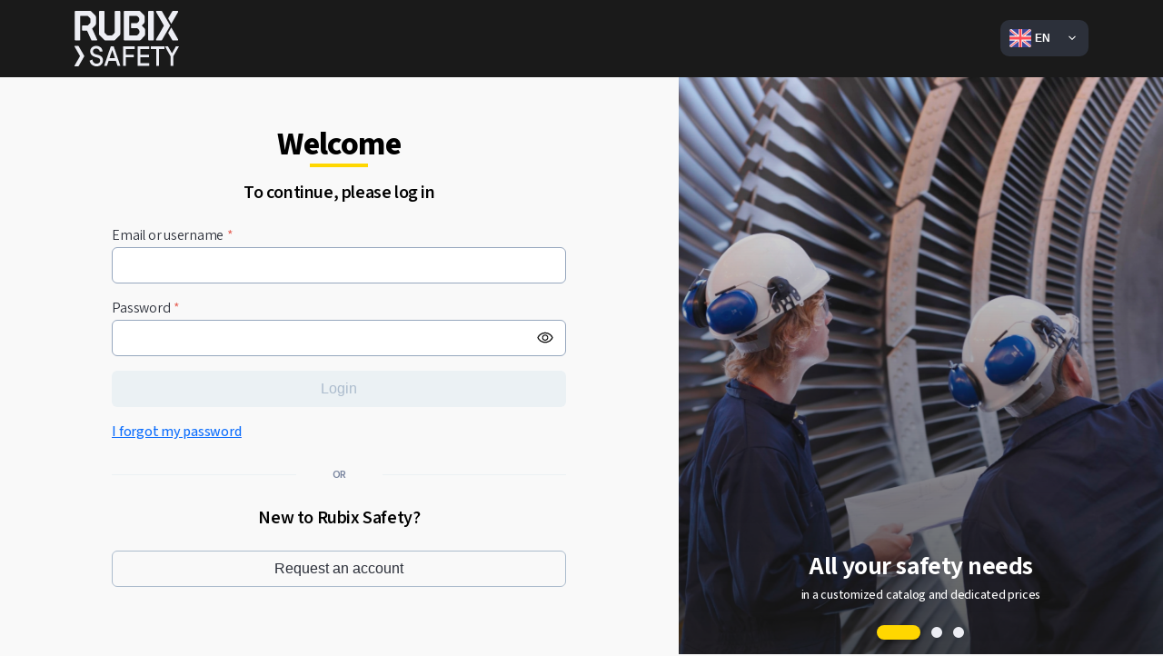

--- FILE ---
content_type: text/html; charset=UTF-8
request_url: https://pl-safety.rubix.com/en/user/login?destination=/en/node/6%3Ff%255B0%255D%3Dcategory%253A119%26f%255B1%255D%3Dcategory%253A1064%26page%3D5
body_size: 462
content:
<!DOCTYPE html>
<html lang="en" dir="ltr" class="login-page sign-in-page">
  <head>
    <meta http-equiv="x-ua-compatible" content="ie=edge" />
<link rel="icon" href="/profiles/custom/rubix_shop/themes/rubix_shop_theme/favicon.ico" type="image/vnd.microsoft.icon" />

    <title>Log in | Rubix safety</title>
      <meta name="viewport" content="width=device-width, initial-scale=1" />
    
    <script>
      window.env = {
        ENVIRONMENT: 'pl-safety',
        HOME_PAGE: '/',
        DOMAIN_URL: 'https://pl-safety.rubix.com/',
        LANGUAGE: 'en',
      };
    </script>
    <script>
      window.gdprAppliesGlobally=true;(function(){function a(e){if(!window.frames[e]){if(document.body&&document.body.firstChild){var t=document.body;var n=document.createElement("iframe");n.style.display="none";n.name=e;n.title=e;t.insertBefore(n,t.firstChild)}
else{setTimeout(function(){a(e)},5)}}}function e(n,r,o,c,s){function e(e,t,n,a){if(typeof n!=="function"){return}if(!window[r]){window[r]=[]}var i=false;if(s){i=s(e,t,n)}if(!i){window[r].push({command:e,parameter:t,callback:n,version:a})}}e.stub=true;function t(a){if(!window[n]||window[n].stub!==true){return}if(!a.data){return}
var i=typeof a.data==="string";var e;try{e=i?JSON.parse(a.data):a.data}catch(t){return}if(e[o]){var r=e[o];window[n](r.command,r.parameter,function(e,t){var n={};n[c]={returnValue:e,success:t,callId:r.callId};a.source.postMessage(i?JSON.stringify(n):n,"*")},r.version)}}
if(typeof window[n]!=="function"){window[n]=e;if(window.addEventListener){window.addEventListener("message",t,false)}else{window.attachEvent("onmessage",t)}}}e("__tcfapi","__tcfapiBuffer","__tcfapiCall","__tcfapiReturn");a("__tcfapiLocator");(function(e){
  var t=document.createElement("script");t.id="spcloader";t.type="text/javascript";t.async=true;t.src="https://sdk.privacy-center.org/"+e+"/loader.js?target="+document.location.hostname;t.charset="utf-8";var n=document.getElementsByTagName("script")[0];n.parentNode.insertBefore(t,n)})("64328672-815c-4908-9870-11f075045aab")})();
    </script>
    
  </head>
  <body class="layout-no-sidebars page-user-login path-user">
    
      <div id="root"></div>


    
    <script src="/profiles/custom/rubix_shop/themes/rubix_shop_theme/rubix_frontend/dist/index.min.js?t8gfq4"></script>

  </body>
</html>
